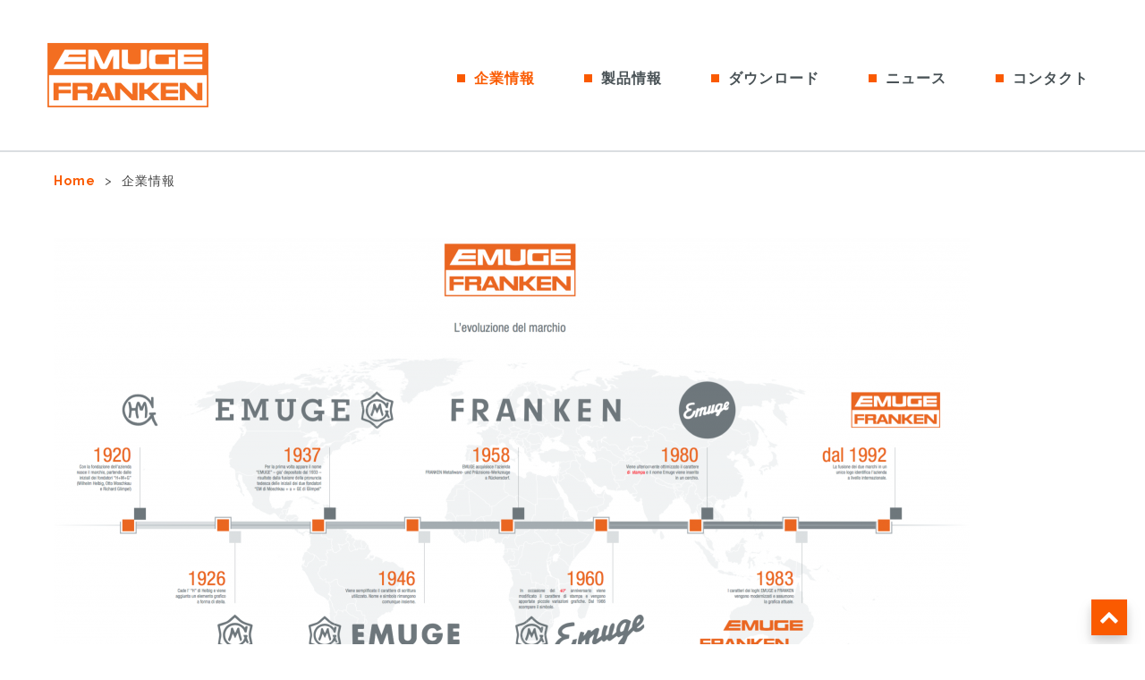

--- FILE ---
content_type: text/html; charset=UTF-8
request_url: https://www.emuge-franken.jp/%E4%BC%81%E6%A5%AD%E6%83%85%E5%A0%B1/
body_size: 10868
content:
<!DOCTYPE html>
<html lang="ja">
<head>
  <link rel="dns-prefetch" href="//fonts.gstatic.com" />
  <link rel="dns-prefetch" href="//fonts.googleapis.com" />
  <link rel="dns-prefetch" href="//cdnjs.cloudflare.com" />
  <meta charset="UTF-8" />
  <!--[if lt IE 7 ]><html class="ie ie6" lang="en"> <![endif]-->
  <!--[if IE 7 ]><html class="ie ie7" lang="en"> <![endif]-->
  <!--[if IE 8 ]><html class="ie ie8" lang="en"> <![endif]-->
  <!--[if gte IE 9 ]><html class="no-js ie9" lang="en"> <![endif]-->
  <title>企業情報 |EMUGE-FRANKEN Japan</title>
		<!--[if lt IE 9]>
		<script src="http://html5shim.googlecode.com/svn/trunk/html5.js"></script>
	<![endif]-->
	<meta name="viewport" content="width=device-width, initial-scale=1, maximum-scale=1">
  <link href="https://fonts.googleapis.com/css?family=Raleway:400,700" rel="stylesheet">
  <link rel="stylesheet" href="https://cdnjs.cloudflare.com/ajax/libs/font-awesome/4.7.0/css/font-awesome.min.css" integrity="sha256-eZrrJcwDc/3uDhsdt61sL2oOBY362qM3lon1gyExkL0=" crossorigin="anonymous" />
	<link rel="shortcut icon" href="https://www.emuge-franken.jp/wp/wp-content/themes/emuge/images/favicon.ico">
	<link rel="apple-touch-icon" href="https://www.emuge-franken.jp/wp/wp-content/themes/emuge/images/apple-touch-icon.png">
	<link rel="apple-touch-icon" sizes="72x72" href="https://www.emuge-franken.jp/wp/wp-content/themes/emuge/images/apple-touch-icon-72x72.png">
	<link rel="apple-touch-icon" sizes="114x114" href="https://www.emuge-franken.jp/wp/wp-content/themes/emuge/images/apple-touch-icon-114x114.png">
  
<!-- This site is optimized with the Yoast SEO plugin v13.5 - https://yoast.com/wordpress/plugins/seo/ -->
<meta name="description" content="Da quasi 100 anni EMUGE-FRANKEN sviluppa soluzioni tecnologiche d’avanguardia nella tecnica di filettatura, foratura, controllo, serraggio e fresatura."/>
<meta name="robots" content="max-snippet:-1, max-image-preview:large, max-video-preview:-1"/>
<link rel="canonical" href="https://www.emuge-franken.jp/企業情報/" />
<meta property="og:locale" content="ja_JP" />
<meta property="og:type" content="article" />
<meta property="og:title" content="企業情報 |" />
<meta property="og:description" content="Da quasi 100 anni EMUGE-FRANKEN sviluppa soluzioni tecnologiche d’avanguardia nella tecnica di filettatura, foratura, controllo, serraggio e fresatura." />
<meta property="og:url" content="https://www.emuge-franken.jp/企業情報/" />
<meta property="og:site_name" content="EMUGE-FRANKEN Japan" />
<meta property="article:publisher" content="https://www.facebook.com/EMUGEFRANKEN.JP" />
<meta name="twitter:card" content="summary_large_image" />
<meta name="twitter:description" content="Da quasi 100 anni EMUGE-FRANKEN sviluppa soluzioni tecnologiche d’avanguardia nella tecnica di filettatura, foratura, controllo, serraggio e fresatura." />
<meta name="twitter:title" content="企業情報 |" />
<meta name="twitter:site" content="@EMUGEFRANKEN_JP" />
<meta name="twitter:creator" content="@EMUGEFRANKEN_JP" />
<script type='application/ld+json' class='yoast-schema-graph yoast-schema-graph--main'>{"@context":"https://schema.org","@graph":[{"@type":"WebSite","@id":"https://www.emuge-franken.jp/#website","url":"https://www.emuge-franken.jp/","name":"EMUGE-FRANKEN Japan","inLanguage":"ja","description":"EMUGE-FRANKEN Japan","potentialAction":[{"@type":"SearchAction","target":"https://www.emuge-franken.jp/?s={search_term_string}","query-input":"required name=search_term_string"}]},{"@type":"WebPage","@id":"https://www.emuge-franken.jp/%e4%bc%81%e6%a5%ad%e6%83%85%e5%a0%b1/#webpage","url":"https://www.emuge-franken.jp/%e4%bc%81%e6%a5%ad%e6%83%85%e5%a0%b1/","name":"\u4f01\u696d\u60c5\u5831 |","isPartOf":{"@id":"https://www.emuge-franken.jp/#website"},"inLanguage":"ja","datePublished":"2017-09-13T08:28:26+00:00","dateModified":"2024-04-01T08:16:50+00:00","description":"Da quasi 100 anni EMUGE-FRANKEN sviluppa soluzioni tecnologiche d\u2019avanguardia nella tecnica di filettatura, foratura, controllo, serraggio e fresatura.","potentialAction":[{"@type":"ReadAction","target":["https://www.emuge-franken.jp/%e4%bc%81%e6%a5%ad%e6%83%85%e5%a0%b1/"]}]}]}</script>
<!-- / Yoast SEO plugin. -->

<link rel='dns-prefetch' href='//s.w.org' />
		<script type="text/javascript">
			window._wpemojiSettings = {"baseUrl":"https:\/\/s.w.org\/images\/core\/emoji\/12.0.0-1\/72x72\/","ext":".png","svgUrl":"https:\/\/s.w.org\/images\/core\/emoji\/12.0.0-1\/svg\/","svgExt":".svg","source":{"concatemoji":"https:\/\/www.emuge-franken.jp\/wp\/wp-includes\/js\/wp-emoji-release.min.js?ver=5.4.18"}};
			/*! This file is auto-generated */
			!function(e,a,t){var n,r,o,i=a.createElement("canvas"),p=i.getContext&&i.getContext("2d");function s(e,t){var a=String.fromCharCode;p.clearRect(0,0,i.width,i.height),p.fillText(a.apply(this,e),0,0);e=i.toDataURL();return p.clearRect(0,0,i.width,i.height),p.fillText(a.apply(this,t),0,0),e===i.toDataURL()}function c(e){var t=a.createElement("script");t.src=e,t.defer=t.type="text/javascript",a.getElementsByTagName("head")[0].appendChild(t)}for(o=Array("flag","emoji"),t.supports={everything:!0,everythingExceptFlag:!0},r=0;r<o.length;r++)t.supports[o[r]]=function(e){if(!p||!p.fillText)return!1;switch(p.textBaseline="top",p.font="600 32px Arial",e){case"flag":return s([127987,65039,8205,9895,65039],[127987,65039,8203,9895,65039])?!1:!s([55356,56826,55356,56819],[55356,56826,8203,55356,56819])&&!s([55356,57332,56128,56423,56128,56418,56128,56421,56128,56430,56128,56423,56128,56447],[55356,57332,8203,56128,56423,8203,56128,56418,8203,56128,56421,8203,56128,56430,8203,56128,56423,8203,56128,56447]);case"emoji":return!s([55357,56424,55356,57342,8205,55358,56605,8205,55357,56424,55356,57340],[55357,56424,55356,57342,8203,55358,56605,8203,55357,56424,55356,57340])}return!1}(o[r]),t.supports.everything=t.supports.everything&&t.supports[o[r]],"flag"!==o[r]&&(t.supports.everythingExceptFlag=t.supports.everythingExceptFlag&&t.supports[o[r]]);t.supports.everythingExceptFlag=t.supports.everythingExceptFlag&&!t.supports.flag,t.DOMReady=!1,t.readyCallback=function(){t.DOMReady=!0},t.supports.everything||(n=function(){t.readyCallback()},a.addEventListener?(a.addEventListener("DOMContentLoaded",n,!1),e.addEventListener("load",n,!1)):(e.attachEvent("onload",n),a.attachEvent("onreadystatechange",function(){"complete"===a.readyState&&t.readyCallback()})),(n=t.source||{}).concatemoji?c(n.concatemoji):n.wpemoji&&n.twemoji&&(c(n.twemoji),c(n.wpemoji)))}(window,document,window._wpemojiSettings);
		</script>
		<style type="text/css">
img.wp-smiley,
img.emoji {
	display: inline !important;
	border: none !important;
	box-shadow: none !important;
	height: 1em !important;
	width: 1em !important;
	margin: 0 .07em !important;
	vertical-align: -0.1em !important;
	background: none !important;
	padding: 0 !important;
}
</style>
	<link rel='stylesheet' id='wp-block-library-css'  href='https://www.emuge-franken.jp/wp/wp-includes/css/dist/block-library/style.min.css?ver=5.4.18' type='text/css' media='all' />
<link rel='stylesheet' id='contact-form-7-css'  href='https://www.emuge-franken.jp/wp/wp-content/plugins/contact-form-7/includes/css/styles.css?ver=5.1.7' type='text/css' media='all' />
<link rel='stylesheet' id='rs-plugin-settings-css'  href='https://www.emuge-franken.jp/wp/wp-content/plugins/revslider/public/assets/css/settings.css?ver=5.4.6' type='text/css' media='all' />
<style id='rs-plugin-settings-inline-css' type='text/css'>
#rs-demo-id {}
</style>
<link rel='stylesheet' id='siteorigin-panels-front-css'  href='https://www.emuge-franken.jp/wp/wp-content/plugins/siteorigin-panels/css/front-flex.min.css?ver=2.10.15' type='text/css' media='all' />
<link rel='stylesheet' id='wp-pagenavi-css'  href='https://www.emuge-franken.jp/wp/wp-content/plugins/wp-pagenavi/pagenavi-css.css?ver=2.70' type='text/css' media='all' />
<link rel='stylesheet' id='skeleton-lib-css'  href='https://www.emuge-franken.jp/wp/wp-content/themes/emuge/stylesheets/skeleton.css?ver=5.4.18' type='text/css' media='all' />
<link rel='stylesheet' id='skeleton-base-css'  href='https://www.emuge-franken.jp/wp/wp-content/themes/emuge/stylesheets/base.css?ver=5.4.18' type='text/css' media='all' />
<link rel='stylesheet' id='skeleton-style-css'  href='https://www.emuge-franken.jp/wp/wp-content/themes/emuge/style.css?ver=5.4.18' type='text/css' media='all' />
<link rel='stylesheet' id='skeleton-layout-css'  href='https://www.emuge-franken.jp/wp/wp-content/themes/emuge/stylesheets/layout.css?ver=5.4.18' type='text/css' media='all' />
<link rel='stylesheet' id='dynamic-css'  href='https://www.emuge-franken.jp/wp/wp-admin/admin-ajax.php?action=dynamic_css' type='text/css' media='all' />
<link rel='stylesheet' id='slb_core-css'  href='https://www.emuge-franken.jp/wp/wp-content/plugins/simple-lightbox/client/css/app.css?ver=2.8.1' type='text/css' media='all' />
<script type='text/javascript' src='https://www.emuge-franken.jp/wp/wp-content/themes/emuge/libs/jquery-3.2.1.min.js?ver=5.4.18'></script>
<script type='text/javascript' src='https://www.emuge-franken.jp/wp/wp-content/themes/emuge/libs/jquery-ui.min.js?ver=5.4.18'></script>
<script type='text/javascript' src='https://www.emuge-franken.jp/wp/wp-content/themes/emuge/libs/vue.min.js?ver=5.4.18'></script>
<script type='text/javascript' src='https://www.emuge-franken.jp/wp/wp-content/themes/emuge/libs/emuge.js?ver=5.4.18'></script>
<script type='text/javascript' src='https://www.emuge-franken.jp/wp/wp-content/plugins/revslider/public/assets/js/jquery.themepunch.tools.min.js?ver=5.4.6'></script>
<script type='text/javascript' src='https://www.emuge-franken.jp/wp/wp-content/plugins/revslider/public/assets/js/jquery.themepunch.revolution.min.js?ver=5.4.6'></script>
<link rel='https://api.w.org/' href='https://www.emuge-franken.jp/wp-json/' />
<link rel="EditURI" type="application/rsd+xml" title="RSD" href="https://www.emuge-franken.jp/wp/xmlrpc.php?rsd" />
<link rel="wlwmanifest" type="application/wlwmanifest+xml" href="https://www.emuge-franken.jp/wp/wp-includes/wlwmanifest.xml" /> 
<meta name="generator" content="WordPress 5.4.18" />
<link rel='shortlink' href='https://www.emuge-franken.jp/?p=719' />
<link rel="alternate" type="application/json+oembed" href="https://www.emuge-franken.jp/wp-json/oembed/1.0/embed?url=https%3A%2F%2Fwww.emuge-franken.jp%2F%25e4%25bc%2581%25e6%25a5%25ad%25e6%2583%2585%25e5%25a0%25b1%2F" />
<link rel="alternate" type="text/xml+oembed" href="https://www.emuge-franken.jp/wp-json/oembed/1.0/embed?url=https%3A%2F%2Fwww.emuge-franken.jp%2F%25e4%25bc%2581%25e6%25a5%25ad%25e6%2583%2585%25e5%25a0%25b1%2F&#038;format=xml" />
<meta name="generator" content="Powered by Slider Revolution 5.4.6 - responsive, Mobile-Friendly Slider Plugin for WordPress with comfortable drag and drop interface." />
                <style type="text/css" media="all"
                       id="siteorigin-panels-layouts-head">/* Layout 719 */ #pgc-719-0-0 , #pgc-719-1-0 , #pgc-719-2-0 { width:100%;width:calc(100% - ( 0 * 30px ) ) } #pl-719 #panel-719-0-0-0 , #pl-719 #panel-719-1-0-0 , #pl-719 #panel-719-2-0-0 {  } #pg-719-0 , #pg-719-1 , #pl-719 .so-panel { margin-bottom:30px } #pl-719 .so-panel:last-child { margin-bottom:0px } #pg-719-0.panel-no-style, #pg-719-0.panel-has-style > .panel-row-style , #pg-719-1.panel-no-style, #pg-719-1.panel-has-style > .panel-row-style , #pg-719-2.panel-no-style, #pg-719-2.panel-has-style > .panel-row-style { -webkit-align-items:flex-start;align-items:flex-start } #pgc-719-0-0 , #pgc-719-1-0 , #pgc-719-2-0 { align-self:auto } @media (max-width:780px){ #pg-719-0.panel-no-style, #pg-719-0.panel-has-style > .panel-row-style , #pg-719-1.panel-no-style, #pg-719-1.panel-has-style > .panel-row-style , #pg-719-2.panel-no-style, #pg-719-2.panel-has-style > .panel-row-style { -webkit-flex-direction:column;-ms-flex-direction:column;flex-direction:column } #pg-719-0 > .panel-grid-cell , #pg-719-0 > .panel-row-style > .panel-grid-cell , #pg-719-1 > .panel-grid-cell , #pg-719-1 > .panel-row-style > .panel-grid-cell , #pg-719-2 > .panel-grid-cell , #pg-719-2 > .panel-row-style > .panel-grid-cell { width:100%;margin-right:0 } #pl-719 .panel-grid-cell { padding:0 } #pl-719 .panel-grid .panel-grid-cell-empty { display:none } #pl-719 .panel-grid .panel-grid-cell-mobile-last { margin-bottom:0px }  } </style><link rel="icon" href="https://www.emuge-franken.jp/wp/wp-content/uploads/2017/11/PunchTap_160x160px-150x150.png" sizes="32x32" />
<link rel="icon" href="https://www.emuge-franken.jp/wp/wp-content/uploads/2017/11/PunchTap_160x160px.png" sizes="192x192" />
<link rel="apple-touch-icon" href="https://www.emuge-franken.jp/wp/wp-content/uploads/2017/11/PunchTap_160x160px.png" />
<meta name="msapplication-TileImage" content="https://www.emuge-franken.jp/wp/wp-content/uploads/2017/11/PunchTap_160x160px.png" />
<script type="text/javascript">function setREVStartSize(e){
				try{ var i=jQuery(window).width(),t=9999,r=0,n=0,l=0,f=0,s=0,h=0;					
					if(e.responsiveLevels&&(jQuery.each(e.responsiveLevels,function(e,f){f>i&&(t=r=f,l=e),i>f&&f>r&&(r=f,n=e)}),t>r&&(l=n)),f=e.gridheight[l]||e.gridheight[0]||e.gridheight,s=e.gridwidth[l]||e.gridwidth[0]||e.gridwidth,h=i/s,h=h>1?1:h,f=Math.round(h*f),"fullscreen"==e.sliderLayout){var u=(e.c.width(),jQuery(window).height());if(void 0!=e.fullScreenOffsetContainer){var c=e.fullScreenOffsetContainer.split(",");if (c) jQuery.each(c,function(e,i){u=jQuery(i).length>0?u-jQuery(i).outerHeight(!0):u}),e.fullScreenOffset.split("%").length>1&&void 0!=e.fullScreenOffset&&e.fullScreenOffset.length>0?u-=jQuery(window).height()*parseInt(e.fullScreenOffset,0)/100:void 0!=e.fullScreenOffset&&e.fullScreenOffset.length>0&&(u-=parseInt(e.fullScreenOffset,0))}f=u}else void 0!=e.minHeight&&f<e.minHeight&&(f=e.minHeight);e.c.closest(".rev_slider_wrapper").css({height:f})					
				}catch(d){console.log("Failure at Presize of Slider:"+d)}
			};</script>
		<style type="text/css" id="wp-custom-css">
			.ui-menu-item-wrapper {
color:red;
}
.orange {
    color: #ffffff;
}
.emuge-widgets {
    background: #bbbcbd;
       
}
h1 {
    font-size: 5.0rem;
    line-height: 1.2;
    letter-spacing: 0rem;
}		</style>
		</head>

<body class="page-template page-template-breadcrumb-page page-template-breadcrumb-page-php page page-id-719 siteorigin-panels siteorigin-panels-before-js"><!-- the Body  -->
<div id="top"></div>

<div class="uppermenu">
  <div class="maincontainer">
    <div class="one column menu-langs pull-right">
             <ul class="langs">
        	<li class="lang-item lang-item-98 lang-item-ja current-lang lang-item-first"><a lang="ja" hreflang="ja" href="https://www.emuge-franken.jp/%e4%bc%81%e6%a5%ad%e6%83%85%e5%a0%b1/"><img src="[data-uri]" title="日本語" alt="日本語" width="16" height="11" /></a></li>
       </ul>
          </div>
  </div>

</div>

<div class="header">

    <div class="maincontainer">

      <div class="three columns alpha logocontainer">
          <div class="logo">
              <a href="https://www.emuge-franken.jp" alt="EMUGE-FRANKEN Japan" title="EMUGE-FRANKEN Japan">
                <div class="emuge-logo">
                  <img src="https://www.emuge-franken.jp/wp/wp-content/uploads/2023/09/EMUGE-FRANKEN-Logo.png" alt="EMUGE-FRANKEN Japan" title="EMUGE-FRANKEN Japan">
                </div>
              </a>
          </div>
      </div>

      <div class="nine columns togglecontainer">
        <!--  the Menu -->
        <div class="menu-top-en-container"><ul id="menu-top-en" class="menu"><li id="menu-item-1727" class="menu-item menu-item-type-post_type menu-item-object-page current-menu-item page_item page-item-719 current_page_item menu-item-1727"><a href="https://www.emuge-franken.jp/%e4%bc%81%e6%a5%ad%e6%83%85%e5%a0%b1/" aria-current="page">企業情報</a></li>
<li id="menu-item-2407" class="menu-item menu-item-type-post_type menu-item-object-page menu-item-has-children menu-item-2407"><a href="https://www.emuge-franken.jp/product/">製品情報</a>
<ul class="sub-menu">
	<li id="menu-item-2414" class="menu-item menu-item-type-post_type menu-item-object-page menu-item-2414"><a href="https://www.emuge-franken.jp/product/">製品一覧</a></li>
	<li id="menu-item-847" class="menu-item menu-item-type-custom menu-item-object-custom menu-item-847"><a href="/product/tap/">タップ</a></li>
	<li id="menu-item-816" class="menu-item menu-item-type-custom menu-item-object-custom menu-item-816"><a href="/product/tap-holder/">タップホルダー</a></li>
	<li id="menu-item-1774" class="menu-item menu-item-type-custom menu-item-object-custom menu-item-1774"><a href="/product/thread-milling/">ねじ切りカッター</a></li>
	<li id="menu-item-1608" class="menu-item menu-item-type-custom menu-item-object-custom menu-item-1608"><a href="/product/gauge/">ねじゲージ</a></li>
	<li id="menu-item-2417" class="menu-item menu-item-type-custom menu-item-object-custom menu-item-2417"><a href="/product/milling/">ミリング ツール</a></li>
</ul>
</li>
<li id="menu-item-343" class="menu-item menu-item-type-post_type menu-item-object-page menu-item-has-children menu-item-343"><a href="https://www.emuge-franken.jp/%e3%83%80%e3%82%a6%e3%83%b3%e3%83%ad%e3%83%bc%e3%83%89/">ダウンロード</a>
<ul class="sub-menu">
	<li id="menu-item-2477" class="menu-item menu-item-type-post_type menu-item-object-page menu-item-2477"><a href="https://www.emuge-franken.jp/%e3%83%80%e3%82%a6%e3%83%b3%e3%83%ad%e3%83%bc%e3%83%89/">ダウンロード</a></li>
	<li id="menu-item-2475" class="menu-item menu-item-type-taxonomy menu-item-object-downloads_category menu-item-2475"><a href="https://www.emuge-franken.jp/downloads_category/general_catalog/">総合カタログ</a></li>
	<li id="menu-item-2476" class="menu-item menu-item-type-taxonomy menu-item-object-downloads_category menu-item-2476"><a href="https://www.emuge-franken.jp/downloads_category/product_catalog/">製品別カタログ</a></li>
	<li id="menu-item-2488" class="menu-item menu-item-type-post_type menu-item-object-emugemedia menu-item-2488"><a href="https://www.emuge-franken.jp/media/videos-en/">動画</a></li>
</ul>
</li>
<li id="menu-item-2371" class="menu-item menu-item-type-taxonomy menu-item-object-category menu-item-2371"><a href="https://www.emuge-franken.jp/category/news-ja/">ニュース</a></li>
<li id="menu-item-1697" class="menu-item menu-item-type-post_type menu-item-object-page menu-item-has-children menu-item-1697"><a href="https://www.emuge-franken.jp/%e3%82%b3%e3%83%b3%e3%82%bf%e3%82%af%e3%83%88/">コンタクト</a>
<ul class="sub-menu">
	<li id="menu-item-1918" class="menu-item menu-item-type-post_type menu-item-object-page menu-item-1918"><a href="https://www.emuge-franken.jp/%e3%82%b3%e3%83%b3%e3%82%bf%e3%82%af%e3%83%88/">所在地</a></li>
	<li id="menu-item-1909" class="menu-item menu-item-type-post_type menu-item-object-page menu-item-1909"><a href="https://www.emuge-franken.jp/%e3%82%ad%e3%83%a3%e3%83%aa%e3%82%a2/">私たちと一緒に働く</a></li>
</ul>
</li>
</ul></div>        <a id="toggle"><span></span></a>
      </div>

        <div class="clear "></div>

    </div>




    <script>
    $( function() {$( "#menu-top-en" ).menu({
      position: { my: "left top", at: "left bottom+73" },
      select: function(e, ui) {$("#menu-top-en").menu("focus", e, ui.item);}    });});
    $( function() {$( "#menu-top-de" ).menu({
      position: { my: "left top", at: "left bottom+73" },
      select: function(e, ui) {$("#menu-top-de").menu("focus", e, ui.item);}    });});
    $( function() {$( "#toggle" ).click(function() {$(this).toggleClass("open");$( "#menu-top-en" ).slideToggle( "slow");$( "#menu-top-de" ).slideToggle( "slow");});});
    // $( function() {$( "#toggle" ).click(function() {$( "#menu-top-en" ).slideToggle( "slow");});});
    // $( function() {$( "#toggle" ).click(function() {$( "#menu-top-de" ).slideToggle( "slow");});});

    </script>

</div> <!--  End blog header -->

<main class="row maincontent">

<aside class="emuge-social">
 <div class="emuge-column">

  <!-- partner popup -->
  
  <!-- contact popup -->
  
  
  

  <!-- links popup -->
  
 </div>
</aside>





<script>

// main menu

$( "#menu-top-en>li.menu-item-has-children>a" ).click(function( event ) {
  event.preventDefault();
});
$( "#menu-top-de>li.menu-item-has-children>a" ).click(function( event ) {
  event.preventDefault();
});
$( ".menu-kontakt>a" ).click(function(e) {
  $( "#kontakt" ).toggleClass( "open" );
});

// social

$( "#partner" ).click(function(e) {
  //e.stopPropagation();
  //$(this).toggleClass("darkgrey-bg");
  //$( "#kontakt" ).removeClass( "open" );
  $( "#ansprechpartner" ).toggleClass( "open" );

  //$( "#kontakt" ).hide( "slow" );
  //$( "#contact" ).removeClass("darkgrey-bg");
});


$( "#contact" ).click(function(e) {
  //e.stopPropagation();
  //$(this).toggleClass("darkgrey-bg");
  //$( "#ansprechpartner" ).removeClass( "open" );
  $( "#kontakt" ).toggleClass( "open" );

  //$( "#ansprechpartner" ).hide( "slow" );
  //$( "#partner" ).removeClass("darkgrey-bg");
});


$( "#links" ).click(function(e) {
  $( "#linksbox" ).toggleClass( "open" );
});


</script>


<div class="maincontent">
  <div class="columns twelve">
    <div class="crumbs"><a href="https://www.emuge-franken.jp" rel="nofollow">Home</a>&nbsp;&nbsp;&#62;&nbsp;&nbsp;企業情報</div>  </div>
</div>


    <div class="twelve columns alpha">
		<div id="primary">
			<div id="content" class="maincontent">

        

				<article id="post-719" class="class="post-719 page type-page status-publish hentry"" role="article">
					<div class="entry-content" style="">

						<div id="pl-719"  class="panel-layout" ><div id="pg-719-0"  class="panel-grid panel-no-style" ><div id="pgc-719-0-0"  class="panel-grid-cell" ><div id="panel-719-0-0-0" class="so-panel widget widget_media_image panel-first-child panel-last-child" data-index="0" ><a href="http://www.emuge-franken.it/wp-content/uploads/2018/11/evoluzione-del-logo-CON-TESTO-IN-ITALIANO.pdf" target="_blank" rel="noopener noreferrer"><img width="1024" height="518" src="https://www.emuge-franken.jp/wp/wp-content/uploads/2018/11/EMUGHE-evoluzione-del-marchio-1024x518.png" class="image wp-image-1733  attachment-large size-large" alt="" style="max-width: 100%; height: auto;" srcset="https://www.emuge-franken.jp/wp/wp-content/uploads/2018/11/EMUGHE-evoluzione-del-marchio-1024x518.png 1024w, https://www.emuge-franken.jp/wp/wp-content/uploads/2018/11/EMUGHE-evoluzione-del-marchio-300x152.png 300w, https://www.emuge-franken.jp/wp/wp-content/uploads/2018/11/EMUGHE-evoluzione-del-marchio-768x388.png 768w" sizes="(max-width: 1024px) 100vw, 1024px" /></a></div></div></div><div id="pg-719-1"  class="panel-grid panel-no-style" ><div id="pgc-719-1-0"  class="panel-grid-cell" ><div id="panel-719-1-0-0" class="so-panel widget widget_text panel-first-child panel-last-child" data-index="1" ><h2 class="darkgrey upcase">企業概要</h2>			<div class="textwidget"><p>エムーゲ・フランケンの歩み</p>
<p>エムーゲ・フランケンのアイデンティティって何だろう？ お客様の興味を的確に掬い上げ、市場のニーズにマッチしたサービスを提供し、それをグローバルに展開できること、そして何よりも世界で最も革新的で高精度なツールを提供することで、達成可能な加工技術ソリューションの最高峰を目指すことにあります。</p>
<p>1920年にドイツ ラウフ市で創設され最初のタップを製造した瞬間から、我々は精度と革新性にコミットしてきました。ねじ加工、穴あけ加工、ミリング加工とクランピング技術の分野で100年に渡って培われた開発技術力により、エムーゲとフランケンの2つのブランドは今日では市場で広く認められています。高いテクノロジーに裏打ちされた製品の数々は、我々のエンジニアによる技術サービスと共にお客様に提供され、最高の生産性と生産コストの削減を具現化致します。</p>
<p>そしてこのアイデンティティは、次の100年にも確実に引き継がれていくでしょう。</p>
</div>
		</div></div></div><div id="pg-719-2"  class="panel-grid panel-has-style" ><div class="siteorigin-panels-stretch panel-row-style panel-row-style-for-719-2" data-stretch-type="full" ><div id="pgc-719-2-0"  class="panel-grid-cell" ><div id="panel-719-2-0-0" class="so-panel widget widget_text panel-first-child panel-last-child" data-index="2" >			<div class="textwidget"><div align="center">
<table style="height: 700px;" width="700">
<tbody>
<tr>
<td>商号</td>
<td>エムーゲ・フランケン株式会社</td>
</tr>
<tr>
<td>設立</td>
<td>2003年3月</td>
</tr>
<tr>
<td>代表取締役</td>
<td>土屋　吉弘</td>
</tr>
<tr>
<td>資本金</td>
<td>9,900万円</td>
</tr>
<tr>
<td>取引銀行</td>
<td>三菱UFJ銀行　新横浜支店<br />
川崎信用金庫　仲町台支店</td>
</tr>
<tr>
<td>代理店</td>
<td><a href="https://www.ztec-izushi.co.jp/" target="_blank" rel="noopener noreferrer">株式会社IZUSHI</a><br />
<a href="https://g-net.co.jp/">株式会社ジーネット</a><br />
<a href="https://www.tezukacorp.com/">株式会社テヅカ</a><br />
<a href="https://www.naito.net/">株式会社NaITO</a><br />
<a href="http://www.thecut.co.jp/">丸一切削工具株式会社</a></td>
</tr>
<tr>
<td>主な取扱店</td>
<td><a href="http://www.e-tacs.net/">株式会社e-Tacs</a><br />
<a href="https://www.idaka.co.jp/">株式会社井高</a><br />
<a href="http://www.omat.co.jp/">株式会社オーマット</a><br />
<a href="http://www.kurama1979.com/">株式会社クラマ</a><br />
<a href="https://kowa-ct.co.jp/">株式会社鋼和</a><br />
<a href="http://www.kokusai-grp.co.jp/200group/kokusai.html">株式会社コクサイHD</a><br />
<a href="https://www.sankoshoji.co.jp/">サンコー商事株式会社</a><br />
<a href="http://www.sanwa-kouki.co.jp/">三和工機株式会社</a><br />
<a href="https://www.gstool.co.jp/">ジーエスツール株式会社</a><br />
<a href="http://www.limited-daiei.co.jp/">株式会社ダイエイコーポレーション</a><br />
<a href="http://www.t-yamakatsu.co.jp/">株式会社東京山勝</a><br />
<a href="http://www.hashimoto-shoko.co.jp/">橋本商工株式会社</a><br />
<a href="http://www.hasegawacorp.co.jp/company.html">株式会社長谷川</a><br />
<a href="http://www.hikida.jp/">疋田産業株式会社</a><br />
<a href="http://www.fuchimoto.co.jp/">株式会社淵本鋼機</a><br />
<a href="http://www.horiya.co.jp/">株式会社ホリヤ</a><br />
<a href="http://www.matts.co.jp/">株式会社マッツ</a><br />
<a href="http://www.moriyakikou.co.jp/index.html">守屋機工株式会社</a><br />
株式会社佑和産業</td>
</tr>
</tbody>
</table>
</div>
</div>
		</div></div></div></div></div>
					</div><!-- .entry-content -->
				</article><!-- #post-719 -->


			</div><!-- #content -->
		</div><!-- #primary -->
    </div>

</main><!-- main container -->

  <div class="clear"></div>
    <div class="footer">
      <div class="row footer-branding"></div>

      <div class="row emuge-widgets ">
        <div class="maincontainer">
          <div class="four columns footer-left">
            <img width="193" height="158" src="https://www.emuge-franken.jp/wp/wp-content/uploads/2017/09/EF-Logo-gr.png" class="image wp-image-554  attachment-full size-full" alt="" style="max-width: 100%; height: auto;" />			<div class="textwidget"><p>&nbsp;</p>
<p><i class="fa fa-envelope"></i> info@emuge-franken.jp<br />
<i class="fa fa-globe"></i> emuge-franken.jp</p>
</div>
		            <p>&copy;&nbsp;EMUGE-FRANKEN Japan&nbsp;2025</p>  
          </div>
          <div class="four columns">
            			<div class="textwidget"><h4><strong><span style="color: #ffffff;">エムーゲ・フランケン株式会社</span></strong></h4>
<p>&nbsp;</p>
<p>〒2240041<br />
横浜市都筑区仲町台1-32-10</p>
<p>tel.: <a href="tel:+390239324402">045 945 7831</a><br />
fax: 0459457832<br />
email: <a href="mailto:info@emuge-franken.jp">info@emuge-franken.jp</a></p>
</div>
		          </div>
          <div class="four columns">
            			<div class="textwidget"><p>&nbsp;</p>
<p>&nbsp;</p>
<p>&nbsp;</p>
</div>
		           </div>
        </div>
      </div>
      <div class="row bottomstripe darkgrey-bg">
        <div class="maincontainer">
          <div class="twelve columns footermenu">
            			<div class="textwidget"><p><span style="font-size: 13px;"><a href="/privacy/">プライバシーポリシー</a></span></p>
</div>
		          </div>
        </div>
      </div>
    </div>



<div class="chevron-up orange-bg">
  <a href="#top" style="color:white"><i class="fa fa-chevron-up"></i></a>
</div>

<script type="text/javascript">
  /*$("div.chevron-up").click(function () {
      var top = $(window).scrollTop();
      if (top != 0) { $("#top").animate({scrollTop: 0}, '500'); }
      console.log('up');
  });*/
</script>
<script src="https://www.emuge-franken.jp/wp/wp-content/themes/emuge/libs/smooth-scroll/smooth-scroll.min.js"></script>
<script>
  $(document).ready(function(){
    $("a[href*=\"#\"]").on("click", function(e){
      

      href = $(this).attr("href");
      pathname = location.pathname.slice(1, -1)

      if(href.indexOf(pathname) !== -1 && pathname != ''){
        e.preventDefault();
        var scroll = new SmoothScroll();
        var anchor = document.querySelector(location.hash);
        scroll.animateScroll(anchor)
      }

    });
  });

</script>
<script type="text/javascript">
	document.addEventListener( 'wpcf7mailsent', function( event ) {
	    if ( '1687' == event.detail.contactFormId ) { // Form Contatti
	       gtag('event','sent',{'event_category':'grazie_pagina_contatti.html'});	    }else if ( '1800' == event.detail.contactFormId ) { // Form Utensili
	       gtag('event','sent',{'event_category':'grazie_pagina_realizzazione_utensili.html'});		}
	    document.getElementById('responsive-form').style.display = 'none';
	}, false );
</script>
<script type='text/javascript'>
/* <![CDATA[ */
var wpcf7 = {"apiSettings":{"root":"https:\/\/www.emuge-franken.jp\/wp-json\/contact-form-7\/v1","namespace":"contact-form-7\/v1"}};
/* ]]> */
</script>
<script type='text/javascript' src='https://www.emuge-franken.jp/wp/wp-content/plugins/contact-form-7/includes/js/scripts.js?ver=5.1.7'></script>
<script type='text/javascript' src='https://www.emuge-franken.jp/wp/wp-includes/js/wp-embed.min.js?ver=5.4.18'></script>
<script type='text/javascript'>
/* <![CDATA[ */
var panelsStyles = {"fullContainer":"body"};
/* ]]> */
</script>
<script type='text/javascript' src='https://www.emuge-franken.jp/wp/wp-content/plugins/siteorigin-panels/js/styling-21015.min.js?ver=2.10.15'></script>
<script type="text/javascript" id="slb_context">/* <![CDATA[ */if ( !!window.jQuery ) {(function($){$(document).ready(function(){if ( !!window.SLB ) { {$.extend(SLB, {"context":["public","user_guest"]});} }})})(jQuery);}/* ]]> */</script>
<script type="text/javascript">document.body.className = document.body.className.replace("siteorigin-panels-before-js","");</script>
</body>
</html>


--- FILE ---
content_type: text/css
request_url: https://www.emuge-franken.jp/wp/wp-content/themes/emuge/style.css?ver=5.4.18
body_size: 8536
content:
/*

Theme Name: Emuge

Theme URI: https://github.com/wycks/WP-Skeleton-Theme

Author: Jana Mth

Author URI: jm@wegener-it.de

Description: EMUGE WP

Version: 0.1

Tags: Responsive, grid, mobile, framework, bare-bones, white, minimal

*/



/* ========================================================================== */



body {

/*  background: rgba(240, 240, 240, 0.43);*/

background: #fff;

}

body * {

  box-sizing: border-box;

}

.mobile-only {

  display: none !important;

}

ul, li {

  display: inline-block;

}

b {

  font-weight: 800;

}

.emuge-logo {

  margin-left: 13px;

}

.sidebar {

    font: inherit;

    padding: 20px;

}

.sidebar h3 {

  text-transform: uppercase;

  margin-bottom: 10px;

  color: #485155;

}

.pull-right {

  float: right;

  text-align: right;

}

.upcase {

  text-transform: uppercase;

}

.bold {

  font-weight: 800;

}

.space {

  letter-spacing: 1px;

}

.center {

  text-align: center;

}

.letter-spacing p, .main p {

  letter-spacing: 1px;

  font-size: 14px;

  line-height: 1.4;

  color: #000;

}

body.single .main p {

  font-size: 16px;

}

.border-bottom {

  border-bottom: 2px solid #dadee1;

  clear: both;

  display: block;

  float: left;

  height: 100%;

}

a, a:hover, a:focus, a:visited {

  color: #fa5a00;

  text-decoration: none;

}

.crumbs {

    letter-spacing: 1px;

    width: 100%;

    text-align: left;

    padding: 20px 0;

    font-size: 14px;

    position: relative;

    left: -12px;

}

.crumbs a {

  color: #fa5a00;

  font-weight: 800;

}

.menu-langs {

  margin-right: 5px;

}

.langs {

    margin: 0;

    padding: 3px 0;

    display: block;

    width: 50px;

    display:none;

}

.lang-item {

    list-style: none;

    display: inline-block;

    width: 22px;

}

.lang-item:not(.current-lang) {

    opacity: 0.7;

    -webkit-filter: grayscale(100%);

    filter: grayscale(100%);

    filter: gray;

}

.button {

    color: white;

    border: none;

    border-radius: 0;

    display: inline-block;

    font-size: 18px;

}

a.button:hover {

  color: white;

  background: #485155;

}

a.button:active, a.button:focus, a.button:visited {

  color: white;

}



.chevron-up {

  display: block;

  position: fixed;

  bottom: 10px;

  right: 20px;

  color: white;

  font-size: 22px;

  padding: 7px 9px 9px;

  z-index: 9999;

  cursor: pointer;

  box-shadow: 0 10px 20px rgba(0,0,0,0.09), 0 6px 10px rgba(0,0,0,0.14);

}





.searchlink a {

  color: #fff;

  text-decoration: none;

}



.searchbox {

  padding:0 !important;

  height: 40px;

}



.searchlink form {

  display: inline;

}

.searchlink input#s {

    width: 92%;

    text-align: right;

    float: left;

    margin: 6px 0;

    background: #fa5a00;

    height: 26px;

    border: none;

    box-shadow: none!important;

}

.searchlink button {

    width: 7px;

    display: block;

    padding: 4px;

    margin: 0;

    float: left;

    border: none;

    color: #fff;

    position: relative;

    top: -3px;

}



#s::-webkit-input-placeholder { /* Chrome/Opera/Safari */

  color: white;

}

#s::-moz-placeholder { /* Firefox 19+ */

  color: white;

}

#s:-ms-input-placeholder { /* IE 10+ */

  color: white;

}

#s:-moz-placeholder { /* Firefox 18- */

  color: white;

}



.sidebar #searchform button,

.entry-content #searchform button {

  border: 2px solid #dadee1;

  border-radius: 0;

}





.emuge-social {

  position: fixed;

  top: 200px;

  right: 20px;

  z-index: 99;

}

.emuge-social .square {

    width: 40px;

    height: 40px;

    padding: 9px 14px;

    color: white;

    margin-bottom: 2px;

    cursor: pointer;

    box-shadow: 0 10px 20px rgba(0,0,0,0.09), 0 6px 10px rgba(0,0,0,0.14);

}

.emuge-social .square a {

   color: white;

}



#ansprechpartner {

  display: none;

  position: fixed;

  width: 550px;

  right: 80px;

  top: 200px;

  color: #1c1c1c;

  padding: 20px;

  font-size: 14px;

  border-radius: 10px;

  border: 1px solid #848484;

}

#ansprechpartner .panel-grid-cell:first-of-type {

    width: 33%!important;

}

#ansprechpartner .panel-grid-cell:last-of-type {

    width: 66%!important;

    padding-left: 20px!important;

}

#ansprechpartner p {

  margin: 0;

}

#ansprechpartner .twelve {

  margin-bottom: 10px;

}

#kontakt, #linksbox {

  display: none;

  position: fixed;

  min-width: 300px;

  right: 80px;

  color: #1c1c1c;

  padding: 20px;

  font-size: 14px;

  border-radius: 10px;

  border: 1px solid #848484;

}

#kontakt a {

  color: #fa5a00

}

#kontakt input[type="submit"] {

    background: #fa5a00;

    color: white;

    border: none;

    font-size: 14px;

    -webkit-appearance: inherit;

}



#kontakt, #ansprechpartner, #linksbox {

  -webkit-transition: all .33s ease-in !important;

-moz-transition: all .33s ease-in;

-ms-transition: all .33s ease-in;

-o-transition: all .33s ease-in;

transition: all .33s ease-in !important;

}

#kontakt.open, #ansprechpartner.open, #linksbox.open {

  display: block !important;

}

#linksbox ul {

    margin: 20px 0;

}

#linksbox li {

    display: block;

    list-style-type: none;

}

#linksbox li:before {

    color: #fa5a00;

    font-family: 'FontAwesome', "Font Awesome";

    content: "\f0da";

    margin-right: 10px;

}







#content ul,

#content li {

  display: block;

  list-style-type: none;

}

#content li:before {

  color: #fa5a00;

  font-family: 'FontAwesome', "Font Awesome";

  content: "\f0da";

  margin-right: 10px;

}



.bulletpoints li {

  list-style-type: disc !important;

  padding-left: 0;

  margin-left: 15px;

  list-style-position: outside;

  display: list-item !important;

}



.bulletpoints li:before {

  content: "" !important;

  margin-right: 0 !important;

}







.eject-table td {

  padding: 2px 8px 2px 0;

}







table.agb td {

  width: 100px;

}





/* The languages */



.en_us,

.en_gb, .uk,

.de, .de_de,

.fr, .fr_fr,

.es, .es_es,

.pt, .pt_pt,

.it, .it_it {

  display: block;

  float: left;

  min-width: 24px;

  height: 20px;

  background-repeat: no-repeat !important;

  background-position-x: left;

  padding-left: 25px;

}



.en_us {

  background: url('./countryflags/United-States.png');

}

.en_gb, .uk {

  background: url('./countryflags/United-Kingdom.png');

}

.de, .de_de {

  background: url('./countryflags/Germany.png');

}

.fr, .fr_fr {

  background: url('./countryflags/France.png');

}



.es, .es_es {

  background: url('./countryflags/Spain.png');

}

.pt, .pt_pt {

  background: url('./countryflags/Portugal.png');

}

.it, .it_it {

  background: url('./countryflags/Italy.png');

}





/* Font classes */



/*

.raleway * {

  font-family: 'Raleway', sans-serif;

}

.lato * {

  font-family: 'Lato', sans-serif;

}

*/



/* Color Classes */



.grey1 {

  color: #dadee1

}

.grey1-bg {

  background-color: #dadee1

}

.orange {

  color: #fa5a00

}

.orange-bg {

  background-color: #fa5a00

}

.darkgrey {

  color: #485155

}

.darkgrey-bg {

  background-color: #485155

}

.grey2 {

  color: #eceff0

}

.grey2-bg {

  background-color: #eceff0

}



.grey1border img {

  padding: 2px;

  border: 2px solid #dadee1;

  float: left;

  margin-right: 20px;

}

.orangeborder img {

  padding: 0;

  border: 2px solid #fa5a00;

  float: left;

  margin-right: 20px;

}

.orangeborder > h2 {

    color: #fa5a00 !important;

    text-transform: capitalize!important;

    font-size: 14px!important;

    letter-spacing: 0.4px!important;

    font-weight: 800!important;

}





/* Fluid element */



.fluidrow {

  margin: 0 auto;

  width: 100%;

  max-width: 1200px;

  float: none;

}





/* Panels table hack */



.panel-grid.panel-no-style, .panel-grid.panel-has-style > .panel-row-style {

  display: table;

}

.panel-grid-cell {

    display: table-cell;

    width: 50%!important;

    vertical-align: top;

}



.about-row .panel-grid-cell:last-of-type {

  border-bottom: 2px solid #dadee1;

}





/* Page */





.maincontainer {

  width: 100%;

  max-width: 1200px;

  margin: 0 auto !important;

}

.maincontent {

  width: 100%;

  max-width: 1200px;

  margin: 0 auto;

  background: #fff;

}



.main {

  padding: 0 20px;

  background: #fff;

  margin-top: 0;

}





/* Header */



.header {

  margin: 0;

  height: 130px;

  border-bottom: none;

  padding: 8px 20px;

  /*background: #f0f0f0;*/

  background: #fff;

  border-bottom: 2px solid #dadee1;

}

.uppermenu {

  display: block;

  float: left;

  width: 100%;

  height: 40px;

  /*background: #848484;*/

  background: #fff;

}

.uppermenu > div {

  padding: 8px;

  color: white;

  font-size: 12px;

  text-align: right;

  margin-left: 0;

}











.sub-menu {

  position: absolute;

  z-index: 99;

  padding-top: 0;

  width: 250px;

}

.sub-menu > li {

  display: block;

  width: 100%;

  margin-bottom: 0;

}

.sub-menu > li > a {

  background: #111;

  display: block;

  width: 100%;

  padding: 15px 20px 15px;

  text-align: left;

  font-size: 12px;

  text-transform: uppercase;

  letter-spacing: 1px;



  border-bottom: 1px solid #848484;



  color: #fff;

  -webkit-transition: all 500ms ease;

  transition: all 500ms ease;

}

.sub-menu > li:last-of-type > a {

  border-color: #111;

  border-bottom-left-radius: 10px;

  border-bottom-right-radius: 10px;

}

.sub-menu > li > a:hover{

  background-color: #333;

}







.menu {

    padding-top: 28px;

    float: right;

}

.menu:focus {

  outline: none;

}

ul.menu > li > a {

    text-transform: uppercase;

    text-decoration: none;

    font-weight: 800;

    letter-spacing: 1px;

    color: #485155;

    padding: 0 23px;

}

ul.menu > li > a:hover {

  color: #fa5a00;

}

.header ul.menu > li > a:before {

  position: relative;

  content: "";

  margin-right: 10px;

  background-color: #fa5a00;

  width: 9px !important;

  height: 9px !important;

  display: inline-block;

  top: -1px;

}

.header ul.menu > li.menu-item-has-children > a:after {

  visibility: hidden;

}

/*

ul.menu > li.menu-item-has-children > a:after {

  font-family: 'FontAwesome', "Font Awesome";

  content: "\f0d7";

  margin-left: 10px;

  color: #fa5a00;

}*/

ul.menu > li.current-menu-item > a {

  color: #fa5a00;

}



/* Impressum */



@media (min-width: 776px) {

  .col-impressum {

      padding-top: 20px;

  }

  .col-impressum:first-of-type {

    border-right: 2px solid #dadee1;

  }

}





/* Footer */



.footer > * {

  padding: 20px;

}

.footer h4,

.footer h3,

.footer h2,

.footer h1 {

  letter-spacing: 0.1px;

  font-size: 19px;

}

.footer-branding {

  background: #fff;

  padding: 15px;

  clear: both;

}

.footermenu {

  margin-left: 20px !important;

}





 @media (min-width: 160px) {

   .footer .four.columns {

     width: 28.566667%;

     margin-left: 40px;

   }

   .bottomstripe .offset-by-four {

    margin-left: 34.066667%;

    }

 }

 @media (max-width: 779px) {

   .footer .four.columns {

     width: 100%;

     

   }

   

 }

 

.emuge-widgets {

  background: #6d777c;

  color: #fff;

  min-height: 390px;

  padding: 130px 0 65px 0;

}

.emuge-widgets strong {

  color: #fff;

}

.bottomstripe {

  padding: 18px 0 0 20px;

  color: #fff;

  text-align: left;

  height: 60px;

}





.bottomstripe .menu {

  padding-top: 3px !important;

    float: none !important;

    margin: 0 !important;

}

.bottomstripe .menu li {

  width: auto !important;

    margin-right: 20px !important;

}

.bottomstripe .menu a {

    text-transform: uppercase!important;

    text-decoration: none!important;

    font-weight: inherit!important;

    letter-spacing: 1px!important;

    color: white!important;

    padding: 0!important;

}











.emuge-logo-footer {

  margin-top: -40px;

  margin-left: -20px;

}

.emuge-logo-footer > img {

  border: 20px solid white

}





/**

* === Homepage Template ===

*/



.emuge-hero,

.heroimg,

.wds_slideshow_image_wrap_0 {

  padding:0;

    margin-top: 0;

    margin-bottom: 35px;

    box-shadow: 0 10px 20px rgba(0,0,0,0.19), 0 6px 6px rgba(0,0,0,0.23);

}

.heroimg {

  margin-bottom: 32px;

}



.wd-slider-container {

  margin-bottom: 35px;

}



.wd-slider-container .wds_slideshow_dots_deactive_0  {

    background: rgba(255,255,255,0.8);

    width: 15px!important;

    height: 15px !important;

}

.wd-slider-container .wds_slideshow_dots_active_0  {

    background: #fa5a00;

    width: 15px!important;

    height: 15px !important;

}

.wd-slider-container .fa-square-o:before,

.wd-slider-container .fa-square:before {

  content: ' ';

}







.emuge-ad {

  font-size: 18px;

  clear: both;

}

.emuge-ad img {

  max-width: 100%;

}

.emuge-ad h3 {

  color: #fa5a00;

  text-transform: uppercase;

  font-weight: 800;

  letter-spacing: 1px;

}

.emuge-ad h5 {

  color: #485155;

  font-weight: 800;

  font-size: 21px;

}

.emuge-ad p {

  font-size: 18px;

  color: #485155;

}







.entry-content form {

  max-width: 71%;

  margin: 0;

}

input[type="text"], input[type="password"], input[type="email"], textarea, select {

  width: 100%;

  border: 2px solid #dadee1;

}

label, legend {

    display: block;

    font-weight: normal;

    font-size: 14px;

    color: #6d777c;

    text-transform: none;

    letter-spacing: 0.8px;

}

input[type="submit"], input[type="reset"], input[type="button"] {

    display: inline-block;

    height: 38px;

    padding: 0 30px;

    color: #6d777c;

    text-align: center;

    font-size: 11px;

    font-weight: 600;

    line-height: 35px;

    letter-spacing: .1rem;

    text-transform: uppercase;

    text-decoration: none;

    white-space: nowrap;

    background-color: transparent;

    border-radius: 0;

    border: 2px solid #dadee1;

    cursor: pointer;

    box-sizing: border-box;

    -webkit-appearance: inherit;

}







.emuge-boxes {

   margin: 30px 0 40px 0;

}

.emuge-boxes h4 {

  color: white;

  font-weight: 800;

  line-height: 1;

  margin-bottom: 10px;

  letter-spacing: .8px;

}

.emuge-boxes > div > div {

    min-height: 220px;

    padding: 25px 49px 0 110px;

    color: white;

    margin-left: 30px;

    width: 23.05%!important;

    font-size: 14px;

}



@media (min-width:780px) and (max-width:1192px){

    .emuge-boxes{

        margin-bottom:10px;

        margin-bottom:0;

    }



    .emuge-boxes > .row > .columns{

        width:calc(50% - 15px) !important;

        min-height:226px;

        /*margin:0 0 15px 0;*/

        margin:15px 0 15px 0;



    }

    .emuge-boxes > .row > .columns:nth-of-type(2n+1){

        margin-right:15px;

    }



    .emuge-boxes > .row > .columns:nth-of-type(2n+2){

        margin-left:15px;

    }

}







.emuge-news {

 padding: 20px 20px 60px;

 max-width: 1160px;

 text-align: center;

}

.emuge-news h1, .emuge-news h2 {

    color: #485155;

    font-size: 23px;

    font-weight: 800;

    line-height: 25px;

    clear: both;

    margin-bottom: 10px;

    padding: 20px;

    letter-spacing: 0.3px;

}

.emuge-news h1 > a, .emuge-news h2 > a {

  color: #485155;

  text-decoration: none;

}

.emuge-news .box {

  background: white;

  min-height: 480px;

  margin-top: 20px;

  margin-left: 30px;

  width: 31.4996667%;

}



@media screen and (max-width: 1172px) {

    .emuge-news .box {

        width: 31.0%;

   }

}

@media screen and (max-width: 937px) {

    .emuge-news .box {

        width: 30.4%;

   }

}



.emuge-news .box:first-of-type, .emuge-news .box:nth-of-type(4n) {

  margin-left: 0px;

}

.emuge-news .box a > img {

  width: 100%;

}

.emuge-news .excerpt {

  padding: 20px;

    text-align: left;

    font-size: 14px;

    color: #485155;

    letter-spacing: 1px;

}





/** Kontaktieren sie uns **/



.page-id-474 .crumbs {

  left: 5px !important;

}







/** Products template **/



body.page-template-products-page .panel-grid {

  display: block;

  float: left;

  margin: 20px 0;

  width: 100%;

}



.three .columns .contact {

  letter-spacing: 1px;



}





/**/









/* ----------- iPad 3 and 4 ----------- */

/* Portrait and Landscape */



/* Landscape */

@media only screen

  and (min-device-width: 768px)

  and (max-device-width: 1024px)

  and (orientation: landscape)

  and (-webkit-min-device-pixel-ratio: 2) {



    .panel-grid-cell {

    padding-right: 15px;

    }



    /** TOGGLEMENU **/



    /* Important styles */

    #toggle {

      display: block;

      width: 28px;

      height: 30px;

      margin: 0;

      position: relative;

      float: right;

      top: 0 !important;

    }



    #toggle span:after,

    #toggle span:before {

      content: "";

      position: absolute;

      left: 0;

      top: -9px;

    }

    #toggle span:after{

      top: 9px;

    }

    #toggle span {

      position: relative;

      display: block;

    }



    #toggle span,

    #toggle span:after,

    #toggle span:before {

      width: 100%;

      height: 5px;

      background-color: #888;

      transition: all 0.3s;

      backface-visibility: hidden;

      border-radius: 2px;

    }



    /* on activation */

    #toggle.on span {

      background-color: transparent;

    }

    #toggle.on span:before {

      transform: rotate(45deg) translate(5px, 5px);

    }

    #toggle.on span:after {

      transform: rotate(-45deg) translate(7px, -8px);

    }

    #toggle.on + #menu {

      opacity: 1;

      visibility: visible;

    }

/*

    #menu-top-en, #menu-top-de {

      display: none;

      position: absolute;

      background: #1b1b1b;

      z-index: 9999;

      top: 170px;

      width: 215px;

      left: 5px;

      padding: 20px;

    }

    .menu li {

      display: inline-block;

      width: 100%;

      text-align: left;

      margin: 0 auto;

    }

    .sub-menu {

      position: relative;

      background: transparent;

      top: 0!important;

      width: 100%;

    }

    .sub-menu > li {

      padding: 5px;

      margin: 0;

    }

    .sub-menu > li > a {

      color: #485155;

      background: transparent;

      padding: 0;

      margin: 0 20px;

      padding: 5px 30px;

      border-bottom: none;

    }

    .sub-menu > li:last-of-type > a {

      border-color: transparent;

    }

    .sub-menu > li > a:hover {

      background-color: transparent;

    }

*/

    /* new menu ipad landscape */

    .header {

      border-bottom: none;

      height: 53px;

    }

    #toggle {

      display: block;

      width: 28px;

      height: 30px;

      margin: 0;

      position: absolute;

      float: right;

      top: 77px !important;

      right: 15px;

    }

    .menu-top-en-container, .menu-top-de-container {

      margin: 0 -20px;

    }

    #menu-top-en, #menu-top-de {

      display: none;

      position: relative;

      background: #fff;

      z-index: 9;

      top: 0;

      width: 92%;

      left: 0;

      padding: 0;

      float: left;

    }

    #wds_container1_0 #wds_container2_0 .wds_slideshow_image_wrap_0 {

      position: relative !important;

    }

    ul.menu > li {

      width: 100%;

      padding: 0;

    }

    ul.menu > li > a {

      padding: 8px 20px;

      display: block;

    }

    .header ul.menu > li > a:before {

      position: relative;

      content: "";

      margin-right: 10px;

      background-color: #fa5a00;

      width: 9px !important;

      height: 9px !important;

      display: inline-block;

      top: -1px;

    }

    .header ul.menu > li.menu-item-has-children > a:after {

      visibility: hidden;

    }

    .sub-menu {

      position: relative;

      top: 0!important;

      width: 100%!important;

      background: #485155;

      margin: 0;

      padding: 0;

    }

    .sub-menu > li {

      padding: 10px 25px;

      border-bottom: 2px solid white;

    }

    .sub-menu > li > a,

    .sub-menu > li > a:hover {

      background: transparent;

      border-bottom: none;

      margin: 0;

      padding: 0;

      color: #fff;

      font-size: 14px;

      font-weight: 800;

      letter-spacing: 1px;

    }

    #wds_container1_0 #wds_container2_0 .wds_slideshow_image_wrap_0 {

      margin-top: 20px

    }

    .emuge-ad {

    font-size: 18px;

    clear: both;

    margin-top: 90px;

    }





}



/* iPad Portrait */

@media only screen

  and (min-device-width: 768px)

  and (max-device-width: 1024px)

  and (orientation: portrait)

  and (-webkit-min-device-pixel-ratio: 2) {



    .langs {

    margin: 0 -15px;

    }



    .panel-grid-cell {

    padding-right: 15px;

    }



    #toggle {

      display: block;

      width: 28px;

      height: 30px;

      margin: 0;

      position: relative;

      float: right;

      top: 0px !important;

    }

    .emuge-social {

    right: 30px !important;

    bottom: 120px !important;

  }

  .emuge-ad {

      margin-top: 90px;

  }







}



/* media styles start */

/*==========================*/

@media screen and (min-width: 1139px) {



 .header ul.menu > li > a {

   padding-bottom: 75px;

 }

}



/*88888888*/

@media screen and (max-width: 1139px) {

 .header .menu li {

   font-size: 14px;

 }

 .header .sub-menu > li > a,

 .header .sub-menu > li > a:hover {

   font-size: 14px;

 }

 .header ul.menu > li > a {

   padding: 0 5px;

 }

 .emuge-logo > img {

   min-width: 204px !important;

 }

}

@media screen and (max-width: 991px) {

  .header .menu li {

    font-size: 12px;

    padding: 0;

  }

  .header .sub-menu > li > a,

  .header .sub-menu > li > a:hover {

    font-size: 12px;

  }

  .header ul.menu > li > a {

    padding: 0 10px;

  }

  .panel-grid-cell {

    padding-right: 15px;

  }

}



@media screen and (max-width: 779px) {

  /** TOGGLEMENU **/



  /* Important styles */

  body {

    position: relative;

  }

  #toggle {

    display: block;

    width: 28px;

    height: 30px;

    margin: 0;

    position: relative;

    float: right;

    top: -50px;

  }



  #toggle span:after,

  #toggle span:before {

    content: "";

    position: absolute;

    left: 0;

    top: -9px;

  }

  #toggle span:after{

    top: 9px;

  }

  #toggle span {

    position: relative;

    display: block;

  }



  #toggle span,

  #toggle span:after,

  #toggle span:before {

    width: 100%;

    height: 5px;

    background-color: #888;

    transition: all 0.3s;

    backface-visibility: hidden;

    border-radius: 2px;

  }



  /* kontakt full page */

  .mobile-only {

    display: block !important;

  }

  .contactpage > .columns {

    margin-bottom: 20px;

  }



  /* footer menu */

  .bottomstripe .menu li {

    display: block !important;

    width: 100% !important;

    margin-right: 20px !important;

  }





  /* on activation */

  /*

  #toggle.on span {

    background-color: transparent;

  }

  #toggle.on span:before {

    transform: rotate(45deg) translate(5px, 5px);

  }

  #toggle.on span:after {

    transform: rotate(-45deg) translate(7px, -8px);

  }

  #toggle.on + #menu {

    opacity: 1;

    visibility: visible;

  }

  */

/*

  #menu-top-en, #menu-top-de {

    display: none;

    position: absolute;

    background: #1b1b1b;

    z-index: 9999;

    top: 170px;

    width: 215px;

    left: 5px;

    padding: 20px;

  }

  .menu li {

    display: inline-block;

    width: 100%;

    text-align: left;

    margin: 0 auto;

  }

  .sub-menu {

    position: relative;

    background: transparent;

    top: 0!important;

    width: 100%;

  }

  .sub-menu > li {

    padding: 5px;

    margin: 0;

  }

  .sub-menu > li > a {

    color: #485155;

    background: transparent;

    padding: 0;

    margin: 0 20px;

    padding: 5px 30px;

    border-bottom: none;

  }

  .sub-menu > li:last-of-type > a {

    border-color: transparent;

  }

  .sub-menu > li > a:hover {

    background-color: transparent;

  }

*/

  /* new menu */

  .header {

    border-bottom: none;

    height: 53px;

  }

  #toggle {

    display: block;

    width: 28px;

    height: 30px;

    margin: 0;

    position: absolute;

    float: right;

    top: 77px !important;

    right: 15px;

  }

  .menu-top-en-container, .menu-top-de-container {

    margin: 0 -20px;

  }

  #menu-top-en, #menu-top-de {

    display: none;

    position: relative;

    background: #fff;

    z-index: 9;

    top: 0;

    width: 300px;

    left: 0;

    padding: 0;

    float: none;

    margin-left: 100px;

  }

  #wds_container1_0 #wds_container2_0 .wds_slideshow_image_wrap_0 {

    position: relative !important;

  }

  ul.menu > li {

    width: 100%;

    padding: 0;

  }

  ul.menu > li > a {

    padding: 8px 20px;

    display: block;

  }

  .header ul.menu > li > a:before {

    position: relative;

    content: "";

    margin-right: 10px;

    background-color: #fa5a00;

    width: 9px !important;

    height: 9px !important;

    display: inline-block;

    top: -1px;

  }

  .header ul.menu > li.menu-item-has-children > a:after {

    visibility: hidden;

  }

  .sub-menu {

    position: relative;

    top: 0!important;

    width: 100%!important;

    background: #485155;

    margin: 0;

    padding: 0;

  }

  .sub-menu > li {

    padding: 10px 40px;

    border-bottom: 2px solid white;

  }

  .sub-menu > li > a,

  .sub-menu > li > a:hover {

    background: transparent;

    border-bottom: none;

    margin: 0;

    padding: 5px 30px;

    color: #fff;

    font-size: 14px;

    font-weight: 800;

    letter-spacing: 1px;

  }

  #wds_container1_0 #wds_container2_0 .wds_slideshow_image_wrap_0 {

    margin-top: 20px

  }







}









@media screen and (max-width: 779px) {

  body {

    box-sizing: border-box;

  }

  .uppermenu, .bottomstripe {

    height: auto;

  }

  .emuge-logo {

    text-align: left;

    width: 60%;

    margin-left: 0;

  }

  .emuge-social {

    position: fixed;

    top: auto;

    right: 5px;

    bottom: 60px;

  }

  .chevron-up {

    bottom: 50px;

    right: 30px;

  }

  .crumbs {

    padding: 20px;

  }

  .emuge-boxes > div > div {

    width: 100%!important;

    padding: 20px;

    margin: 0;

  }

  .emuge-widgets {

    padding: 20px;

  }

  .emuge-news .box {

    width: 100%;

    margin-left: 0px;

  }

  .bottomstripe .menu {

    padding-top: 30px !important;

  }

  table.vue, table.vue td, table.vue th {

    display: block;

    width: 100%;

  }

}





@media screen and (max-width: 667px) {

  .menu-langs {

    padding: 15px;

    float: left !important;

    text-align: left!important;

    position: relative;

    left: -3px;

  }

  .crumbs {

    left: 0;

  }

  .footer .four.columns {

    margin-bottom: 45px;

  }

  .panel-grid-cell {

    display: block;

    width: 100% !important;

  }

  .about-row .panel-grid-cell:last-of-type {

    border-bottom: 0px solid #dadee1;

    margin-bottom: 25px;

  }

  .about-row .panel-grid-cell:last-of-type .so-panel {

    border-bottom: 2px solid #dadee1;

    margin-bottom: 25px;

  }

}





@media screen and (max-width: 480px) {

  html, body {

    height: 100%;

   margin: 0px;

   padding: 0px;

   overflow-x: hidden;

  }

  .contactpage input[type="submit"] {

    margin-bottom: 0;

  }

  .bottomstripe .menu li {

    display: block;

    width: 100% !important;

    margin-right: 0 !important;

  }

  #ansprechpartner, #kontakt, #linksbox {

    min-width: 100px;

    width: 240px;

    position: absolute;

    top: -170px;

    font-size: 12px;

    line-height: 1;

  }

  #ansprechpartner .panel-grid-cell {

    width: 50% !important;

  }

  #ansprechpartner img {

    max-width: 65px !important;

  }

  #ansprechpartner .eject-table td a {

    word-break: break-all;

  }

  .bottomstripe {

    padding: 20px;

  }

  #ansprechpartner .panel-grid-cell {

    display: block !important;

  }

  #ansprechpartner .panel-grid-cell:first-of-type {

    width: 220px !important;

  }

  #ansprechpartner img {

    max-width: 220px !important;

  }

  #kontakt input[type="submit"] {

    -webkit-appearance: inherit;

  }

  .panel-grid-cell {

    padding-right: 20px;

  }



  /* Mobile menu*/

  .emuge-social {

    position: fixed;

    top: auto;

    right: 30px;

    bottom: 120px;

  }

  .emuge-ad {

    font-size: 18px;

    clear: both;

    display: block;

    float: left;

    margin-top: 50px;

  }

  #toggle {

    display: block;

    width: 28px;

    height: 30px;

    margin: 0;

    position: absolute;

    float: right;

    top: 65px !important;

    right: 15px;

  }

  .menu-top-en-container, .menu-top-de-container {

    margin: 0 -20px;

  }

  #menu-top-en, #menu-top-de {

    display: none;

    position: relative;

    background: #fff;

    z-index: 9999;

    top: 0;

    width: 100%;

    left: 0;

    padding: 20px 0;

    margin-left: 0;

  }

  #wds_container1_0 #wds_container2_0 .wds_slideshow_image_wrap_0 {

    position: relative !important;

  }

  .header ul.menu > li {

    width: 100%;

    padding: 0;

  }

  .header ul.menu > li > a {

    padding: 8px 20px;

    display: block;

    font-size: 14px;

  }

  .header ul.menu > li > a:before {

    position: relative;

    content: "";

    margin-right: 10px;

    background-color: #fa5a00;

    width: 9px !important;

    height: 9px !important;

    display: inline-block;

    top: -1px;

  }

  .header ul.menu > li.menu-item-has-children > a:after {

    visibility: hidden;

  }

  .sub-menu {

    position: relative;

    top: 0!important;

    width: 100%!important;

    background: #485155;

    margin: 0;

    padding: 0;

  }

  .sub-menu > li {

    padding: 10px 40px;

    border-bottom: 2px solid white;

  }

  .sub-menu > li > a,

  .sub-menu > li > a:hover {

    margin: 0;

    padding: 8px 40px;

    color: #fff;

    font-size: 16px;

    font-weight: 800;

    letter-spacing: 1px;

  }



}





/* iPhone 6 Portrait */

@media only screen

and (min-device-width: 414px)

and (max-device-width: 736px)

and (-webkit-min-device-pixel-ratio: 3)

and (orientation: portrait) {





  .maincontent {

    display: block;

    float: left;

    width: 100%;

    margin-top: 10px;

  }



}

/* iPhone 5 */

@media screen and (max-width: 320px) {

  .maincontent {

    display: block;

    float: left;

    width: 100%;

    margin-top: 10px;

  }

  #ansprechpartner, #kontakt, #linksbox {

    width: 240px!important;

    position: absolute;

    top: -230px;

    font-size: 12px;

    line-height: 1;

    left: -250px;

    min-width: 100px;

  }

  #kontakt input[type="submit"] {

    -webkit-appearance: inherit;

    background: #fa5a00 !important;

    color: white;

    border: none;

    border-radius: 0!important;

    font-size: 14px;

  }

}





/* Firefox only */

@-moz-document url-prefix("") {

  .wd-slider-container {

      margin-bottom: 35px;

      margin-top: 1px;

  }

}

/* IE only */



@media all and (-ms-high-contrast: none), (-ms-high-contrast: active) {

  .wd-slider-container {

      margin-bottom: 35px;

      margin-top: 1px;

  }

}

.footer .wp-image-554 {

    margin-top:-35px;

}

/*.emuge-news {

  display:none;

}*/

#toggle.open{

    top: 55px!important;

}

#toggle.open span{background: url(stylesheets/img/cancel.svg)center no-repeat;width: 26px;height: 26px;display: inline-block;background-size: contain;}



#toggle.open span:before{display: none;}



#toggle.open span:after{display: none;}





.home .columns.six:nth-child(2) a{

  margin-left: 16px;

}



.home .columns.six:nth-child(1) a{

  margin-left: 25px;

}



html[lang="fr-FR"] .home .columns.six:nth-child(1) a{

  margin-left: 25px;

}



html[lang="fr-FR"] .home .columns.six:nth-child(2) a{

  margin-left: 16px;

}

.emuge-news h1{

  display: block;

  height: 90px;

}

.row .products .nine h4{

    display:none!important;

    }

.row .products{

    margin-top:20px;

}

.emuge-news h3{

    color:#333;

}



article {

    margin-top: 32px;

    margin-bottom: 32px;

    padding-bottom: 32px;

    /*border-bottom: 1px solid #eee;*/

}



article .hero{

    max-width: 300px;

    float: left;

}



article .excerpt{

    width: calc(100% - 300px);

    float: right;

    padding-left: 1rem;

    font-size: 1rem;

}



article .excerpt p{

    margin-bottom: 7px;

}



article .excerpt a{

    font-size: 14px;

}



article .meta{

    width: 100%;

    clear: both;

    padding-left: 22px;

}



.thumbnail{

    text-align: center;

    margin-bottom: 16px;

}



.post_title{

    font-size: 3rem;

    margin-top: 1rem;

}



.category-blog .content{

    padding-top: 2rem;

}



.blog .content{

    padding-top: 2rem;

}



nav.pagination{

    margin-bottom: 16px;

}



#side #searchform > div{

    display: -webkit-flex;

    display: -moz-flex;

    display: -ms-flex;

    display: -o-flex;

    display: flex;

}



#side #searchform button{

    border: none;

}

.single-downloads article{
display: inline-block;
width: 200px;
margin-right: 20px;
}
.clearfix:after {
  content: ".";  /* 新しい要素を作る */
  display: block;  /* ブロックレベル要素に */
  clear: both;
  height: 0;
  visibility: hidden;
}

--- FILE ---
content_type: text/css
request_url: https://www.emuge-franken.jp/wp/wp-content/themes/emuge/stylesheets/layout.css?ver=5.4.18
body_size: 1023
content:
/*
* Skeleton V1.1
* Copyright 2011, Dave Gamache
* www.getskeleton.com
* Free to use under the MIT license.
* http://www.opensource.org/licenses/mit-license.php
* 8/17/2011
*/

/* Table of Content
==================================================
	#Site Styles
	#Page Styles
	#Media Queries
	#Font-Face */

/* #Site Styles
================================================== */
.clear {
    clear: both;
}
#toggle {
    z-index: 1000;
    cursor: pointer;
}
.crumbs {
    left: 0;
    padding-left: 20px;
}

.emuge-boxes > div > div {
    padding: 25px 25px 0 25px;
}

.emuge-boxes > div > div.grey1-bg, .emuge-boxes > div > div.grey2-bg, .emuge-boxes > div > div.grey1-bg h4, .emuge-boxes > div > div.grey2-bg h4 {
    color: #485155;
}

.entry-content .panel-grid.about-row {
    margin-bottom: 25px;
}

.maincontent .entry-content {
    padding-left: 20px;
}

.maincontent .service .entry-content {
    padding-left: 0px;
}

.distributor {
    padding: 0 !important;
}



.products .row > .panel-grid-cell:first-child, .products .panel-grid > .panel-grid-cell:first-child  {
    width: 35% !important;
}

.products .row > .panel-grid-cell:last-child, .products .panel-grid > .panel-grid-cell:last-child {
    width: 65% !important;
}

table.vue td, table.vue th {
    border: 0;
}

.footer .emuge-widgets {
    min-height: 0;
    padding: 35px 0 35px;
}

.footer .emuge-widgets h4 {
    font-weight: bold;
}

.footer .emuge-widgets .textwidget {
    margin-top: -5px;
}

/* #Page Styles
================================================== */

/* #Media Queries
================================================== */

/* Smaller than standard 960 (devices and browsers) */
@media only screen and (max-width: 959px) {}

/* Tablet Portrait size to standard 960 (devices and browsers) */
@media only screen and (min-width: 768px) and (max-width: 959px) {}

/* All Mobile Sizes (devices and browser) */
@media only screen and (max-width: 767px) {
    .logocontainer {
        max-width: 80%;
    }
    .products .row > .panel-grid-cell:first-child, .products .panel-grid > .panel-grid-cell:first-child  {
        width: 100% !important;
    }

    .products .row > .panel-grid-cell:last-child, .products .panel-grid > .panel-grid-cell:last-child {
        width: 100% !important;
    }
    
    .footer .emuge-widgets .maincontainer {
        /* padding: 0 20px; */
    }
    
    .emuge-social {
        display: none;
    }
    
    .distributor .entry-content > .row > .nine.columns, .distributor .entry-content > .row > .three.columns {
        width: 100%;
    }
    
    .header {
        height: auto;
        padding: 5px 20px;
    }
    
    .menu-langs {
        padding: 5px 20px;
    }
    
    .service {
        margin: 10px 20px !important;
    }
    
    #menu-top-en, #menu-top-de {
        margin-left: 20px; width: 100%;
    }
    .header ul.menu > li > a {
        padding: 3px 10px; font-size: 16px;
    }
    
    .panel-grid-cell .wp-caption {
        float: none; margin: 0 auto;
    }
}

/* Mobile Landscape Size to Tablet Portrait (devices and browsers) */
@media only screen and (min-width: 480px) and (max-width: 767px) {}

/* Mobile Portrait Size to Mobile Landscape Size (devices and browsers) */
@media only screen and (max-width: 479px) {
    
    
    
    
    
}



--- FILE ---
content_type: text/css;charset=UTF-8
request_url: https://www.emuge-franken.jp/wp/wp-admin/admin-ajax.php?action=dynamic_css
body_size: 148
content:

.header ul.menu > li > a:before {
    background-color: ;
}
ul.menu > li > a:hover {
    color: ;
}
.emuge-ad h3 {
    color: ;
}
.orange-bg {
    background-color: ;
}
.orange {
    color: ;
}
.crumbs a {
    color: ;
}

.products h4, .contact h4 {
    color:  !important;
}
#content li:before {
    color: ;
}
.wd-slider-container .wds_slideshow_dots_active_0 {
    background: ;
 
}
a, a:hover, a:focus, a:visited {
    color: ;
}
ul.menu > li.current-menu-item > a {
    color: ;
}


;

--- FILE ---
content_type: application/javascript
request_url: https://www.emuge-franken.jp/wp/wp-content/themes/emuge/libs/emuge.js?ver=5.4.18
body_size: 150
content:
/* 
 * To change this license header, choose License Headers in Project Properties.
 * To change this template file, choose Tools | Templates
 * and open the template in the editor.
 */

$( document ).ready(function() {
    $('.chevron-up').click(function(){
           
        $('html, body').animate({
            scrollTop: 0
        }, 500);
    });
});